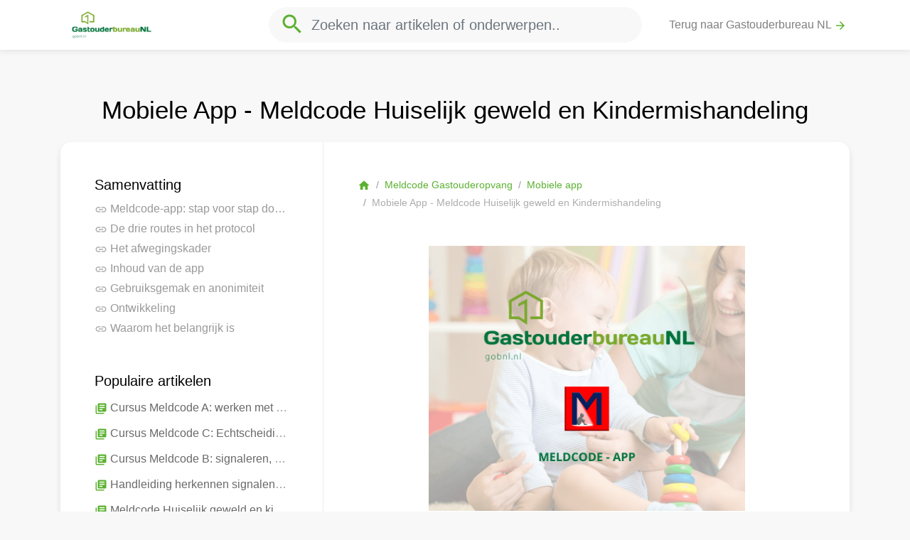

--- FILE ---
content_type: text/html; charset=UTF-8
request_url: https://informatie.gobnl.nl/nl/articles/118160-meldcode-app
body_size: 5865
content:
<!doctype html>
<html>
    <head>
        <meta charset="UTF-8">
        <title>Mobiele App - Meldcode Huiselijk geweld en Kindermishandeling - Gastouderbureau NL - Help Center</title>
        <link href="https://fonts.googleapis.com/icon?family=Material+Icons" rel="stylesheet">
        <link href="/css/app.css?id=133312c980a5639f59e2" rel="stylesheet" />
        <link href="/nl/theme/style.css" rel="stylesheet" />
        <meta name='viewport' content='width=device-width, initial-scale=1.0, maximum-scale=1.0, user-scalable=0' />
        
                    <link rel="shortcut icon" type="image/png" href="https://s3.eu-central-1.amazonaws.com/trengo/media/hc_fav_B59exMySyX.png"/>
        
                <script>
            (function(i,s,o,g,r,a,m){i['GoogleAnalyticsObject']=r;i[r]=i[r]||function(){
                        (i[r].q=i[r].q||[]).push(arguments)},i[r].l=1*new Date();a=s.createElement(o),
                    m=s.getElementsByTagName(o)[0];a.async=1;a.src=g;m.parentNode.insertBefore(a,m)
            })(window,document,'script','//www.google-analytics.com/analytics.js','ga');

            ga('create', 'UA-83789972-2', 'auto');
            ga('send', 'pageview');
        </script>
        
        
        <script>
            var App = {
                locale: 'nl',
                search_id: '74KRTSK1KI',
                search_token: 'ODBjZDVkOWRlNDBiM2ZjZTg4YjVkMmQ3ZmQ0OTUzNzUwY2YzY2Q2NGFhNjRjYmQzNjZiZTFkZTQwMDQ2ZmZjN2ZpbHRlcnM9bG9jYWxlX2NvZGUlM0FubCtBTkQrcHVibGlzaGVkJTNEMStBTkQraGVscF9jZW50ZXJfaWQlM0Q4MjMw',
                env: 'production'
            }
        </script>
    </head>
    <body>
        <div id="app">
            <nav class="navbar navbar-expand-md navbar-light bg-white fixed-top">

                <div class="container">
                    <div class="col-3">
                        <a class="navbar-brand" href="/nl">
                                                            <img src="https://s3.eu-central-1.amazonaws.com/trengo/media/hc_logo_EEpGSZ5xjv.png">
                                                    </a>
                    </div>

                                            <div class="col-6 d-none d-md-block mx-auto">
                            <div class="d-none d-md-block form-inline form-group my-0 w-100 mx-auto">
    <div class="search-container w-100">
        <autocomplete placeholder="Zoeken naar artikelen of onderwerpen.."></autocomplete>
    </div>
</div>                        </div>
                    
                    

                    <div class="col-md-3 col-9" id="navbarSupportedContent">
                        <ul class="navbar-nav ml-auto first-child-ml-auto">
                                                            <li class="nav-item">
                                    <a class="nav-link text-truncate" href="https://gobnl.nl">Terug naar Gastouderbureau NL <i class="primary-color material-icons md-18">arrow_forward</i></a>
                                </li>
                            
                                                    </ul>
                    </div>
                </div>
            </nav>

                            
    <main class="container pb-5">

        <h1 class="mt-5 text-center py-3">Mobiele App - Meldcode Huiselijk geweld en Kindermishandeling</h1>

        <div class="block p-0 mb-5">

            <div class="row m-0">

                <aside class="col-md-4 d-none d-md-block border-right-1 p-5" id="stickybits-container">
                    <div id="stickybits" style="top: 118px">
                        <div id="scrollspy-wrap" class="mb-5" style="display:none;">
                            <h4 class="text-truncate">Samenvatting</h4>
                            <ul id="scrollspy" class="list-inline"></ul>
                            
                                
                            
                        </div>

                        
                                                    <div id="more-articles">
                                <div class="item mb-5">
                                    <h4 class="text-truncate">Populaire artikelen</h4>
                                    <ul class="list-item">
                                                                                    <li class="text-truncate py-1">
                                                <a href="https://informatie.gobnl.nl/nl/articles/115130-cursus-meldcode-a-werken-met-het-afwegingskader" class="text-color">
                                                    <i class="material-icons md-18 primary-color">library_books</i>
                                                    <span>Cursus Meldcode A: werken met het afwegingskader</span>
                                                </a>
                                            </li>
                                                                                    <li class="text-truncate py-1">
                                                <a href="https://informatie.gobnl.nl/nl/articles/115230-cursus-meldcode-c-echtscheiding-en-kinderopvang" class="text-color">
                                                    <i class="material-icons md-18 primary-color">library_books</i>
                                                    <span>Cursus Meldcode C: Echtscheiding en kinderopvang</span>
                                                </a>
                                            </li>
                                                                                    <li class="text-truncate py-1">
                                                <a href="https://informatie.gobnl.nl/nl/articles/115235-cursus-meldcode-b-signaleren-rapporteren-en-in-gesprek-gaan" class="text-color">
                                                    <i class="material-icons md-18 primary-color">library_books</i>
                                                    <span>Cursus Meldcode B: signaleren, rapporteren en in gesprek gaan</span>
                                                </a>
                                            </li>
                                                                                    <li class="text-truncate py-1">
                                                <a href="https://informatie.gobnl.nl/nl/articles/115295-handleiding-herkennen-signalen-meldcode-kinderopvang" class="text-color">
                                                    <i class="material-icons md-18 primary-color">library_books</i>
                                                    <span>Handleiding herkennen signalen meldcode kinderopvang</span>
                                                </a>
                                            </li>
                                                                                    <li class="text-truncate py-1">
                                                <a href="https://informatie.gobnl.nl/nl/articles/118140-meldcode-huiselijk-geweld-en-kindermishandeling" class="text-color">
                                                    <i class="material-icons md-18 primary-color">library_books</i>
                                                    <span>Meldcode Huiselijk geweld en kindermishandeling</span>
                                                </a>
                                            </li>
                                                                            </ul>
                                </div>
                            </div>
                        
                        <div class="vote__wrap mb-5 d-none d-md-block">
                            <vote article="[base64]" title="Heeft dit artikel je geholpen?"></vote>
                        </div>

                    </div>
                </aside>

                <div class="col-md-8 px-5 pt-5">

                    <div class="flex-column">

                        <section>
                            <ol class="breadcrumb p-0 m-0 mb-5 d-none d-md-block">
                                <li class="breadcrumb-item"><a href="/" class="primary-color"><i class="material-icons md-18">home</i></a></li>
                                                                    <li class="breadcrumb-item"><a href="https://informatie.gobnl.nl/nl/36508-meldcode-gastouderopvang" class="primary-color">Meldcode Gastouderopvang</a></li>
                                                                                                    <li class="breadcrumb-item"><a href="https://informatie.gobnl.nl/nl/36508-meldcode-gastouderopvang/78293-mobiele-app" class="primary-color">Mobiele app</a></li>
                                                                <li class="breadcrumb-item"><span class="text-muted">Mobiele App - Meldcode Huiselijk geweld en Kindermishandeling</span></li>
                            </ol>
                        </section>

                        <section class="mb-5 article" id="main-content">
                            <div><div><p><strong><span style="color: rgb(97, 189, 109);"><img src="https://s3.eu-central-1.amazonaws.com/trengo/media/hc_m_4bzexCh9VImoTPHOsQvlhBKDYkYUgG.png" style="display: block; float: none; vertical-align: top; margin: 5px auto; text-align: center; width: 445px;"></span></strong></p><p><br></p><h2 data-start="243" data-end="291" id="isPasted">Meldcode-app: stap voor stap door de routes</h2><p data-start="293" data-end="641">Met de <strong data-start="300" data-end="316">Meldcode-app</strong> kunnen gebruikers stap voor stap – <em data-start="352" data-end="368">klik voor klik</em> – door de verschillende routes van het protocol&nbsp;<strong data-start="417" data-end="471">‘Kindermishandeling en grensoverschrijdend gedrag’</strong> lopen.<br data-start="478" data-end="481">De app toont alleen de informatie en stappen die op dat moment relevant zijn, waardoor het werken met de meldcode overzichtelijk en gebruiksvriendelijk wordt.</p><p data-start="643" data-end="892">Bij elke stap kan extra toelichting worden opgevraagd. Een voortgangsbalk laat zien waar u zich bevindt in het stappenplan. De app is ontwikkeld voor <strong data-start="793" data-end="814">praktisch gebruik</strong>, bijvoorbeeld tijdens het werk op de opvanglocatie, via telefoon of tablet.</p><h3 data-start="894" data-end="930">De drie routes in het protocol</h3><p data-start="931" data-end="1052">De meldcode-app is gebaseerd op het protocol <em data-start="976" data-end="1028">‘Kindermishandeling en grensoverschrijdend gedrag’</em> en bevat drie routes:</p><ol><li data-start="1056" data-end="1129"><strong data-start="1056" data-end="1127">Meldcode huiselijk geweld en kindermishandeling in de thuissituatie</strong></li><li data-start="1133" data-end="1219"><strong data-start="1133" data-end="1217">Meldplicht bij een vermoeden van een gewelds- of zedendelict door een medewerker</strong></li><li data-start="1223" data-end="1288"><strong data-start="1223" data-end="1288">Seksueel grensoverschrijdend gedrag tussen kinderen onderling</strong></li></ol><hr data-start="1290" data-end="1293"><h2 data-start="1295" data-end="1318">Het afwegingskader</h2><p data-start="1320" data-end="1497">De ontwikkeling van de app is mede ingegeven door het verplichte <strong data-start="1385" data-end="1403">afwegingskader</strong> binnen de meldcode. Dit onderdeel helpt professionals bij het maken van belangrijke keuzes.</p><p data-start="1499" data-end="1609">Het afwegingskader bestaat uit vijf vragen die met <em data-start="1550" data-end="1554">ja</em> of <em data-start="1558" data-end="1563">nee</em> worden beantwoord. Zo wordt snel duidelijk:</p><ul><li data-start="1612" data-end="1659">Is melding bij <strong data-start="1627" data-end="1643">Veilig Thuis</strong> noodzakelijk?</li><li data-start="1662" data-end="1713">Is het (ook) mogelijk om <strong data-start="1687" data-end="1710">zelf hulp te bieden</strong>?</li></ul><p data-start="1715" data-end="1790">Het gebruik van het afwegingskader is sinds <strong data-start="1759" data-end="1787">1 januari 2019 verplicht</strong>.</p><hr data-start="1792" data-end="1795"><h2 data-start="1797" data-end="1819">Inhoud van de app</h2><p data-start="1821" data-end="1902">Naast de meldcode biedt de app praktische informatie, tips en voorbeelden over:</p><ul><li data-start="1905" data-end="1976">Verantwoordelijkheden van beroepskrachten, leidinggevenden en houders</li><li data-start="1979" data-end="2006">Wettelijke verplichtingen</li><li data-start="2009" data-end="2085">Vormen en signalen van mishandeling en seksueel grensoverschrijdend gedrag</li><li data-start="2088" data-end="2113">Preventieve maatregelen</li><li data-start="2116" data-end="2152">Seksuele ontwikkeling van kinderen</li><li data-start="2155" data-end="2193">Gesprekstips voor ouders en kinderen</li><li data-start="2196" data-end="2214">Omgaan met media</li></ul><p data-start="2216" data-end="2241">Daarnaast bevat de app:</p><ul><li>Downloadbare <strong data-start="2257" data-end="2291">observatie- en signalenlijsten</strong></li><li>Een <strong data-start="2300" data-end="2317">sociale kaart</strong> met relevante contactgegevens</li><li>Een overzicht met <strong data-start="2370" data-end="2399">veelgestelde vragen (FAQ)</strong></li><li><strong data-start="2404" data-end="2427">Praktijkvoorbeelden</strong> ter herkenning en ondersteuning</li></ul><hr data-start="2463" data-end="2466"><h2 data-start="2468" data-end="2501">Gebruiksgemak en anonimiteit</h2><p data-start="2503" data-end="2760">De app is bewust <strong data-start="2520" data-end="2537">laagdrempelig</strong>. Pedagogisch medewerkers en gastouders kunnen eerst informatie raadplegen of stappen verkennen, voordat zij besluiten de meldcode toe te passen. Dit verlaagt de drempel om actie te ondernemen bij een ‘niet-pluis’-gevoel.</p><p data-start="2762" data-end="2891">Er is <strong data-start="2768" data-end="2784">geen account</strong> nodig om de app te gebruiken en er worden <strong data-start="2827" data-end="2854">geen cookies opgeslagen</strong> – gebruik is volledig <strong data-start="2877" data-end="2888">anoniem</strong>.</p><p data-start="2893" data-end="3003">De app <strong data-start="2900" data-end="2931">Meldcode Kindermishandeling</strong> is gratis te downloaden in de <strong data-start="2962" data-end="2975">App Store</strong> en <strong data-start="2979" data-end="3000">Google Play Store</strong>.</p><hr data-start="3005" data-end="3008"><h2 data-start="3010" data-end="3027">Ontwikkeling</h2><p data-start="3029" data-end="3320">De app is ontwikkeld door de <strong data-start="3058" data-end="3118">Belangenvereniging van Ouders in de Kinderopvang (BOinK)</strong> in samenwerking met de <strong data-start="3142" data-end="3177">Brancheorganisatie Kinderopvang</strong>, <strong data-start="3179" data-end="3230">Branchevereniging Maatschappelijke Kinderopvang</strong> en <strong data-start="3234" data-end="3260">Sociaal Werk Nederland</strong>, binnen het project <em data-start="3281" data-end="3317">‘Verbeterde Meldcode Kinderopvang’</em>.</p><p data-start="3322" data-end="3597">Deze organisaties maken deel uit van de <strong data-start="3362" data-end="3399">Beweging tegen Kindermishandeling</strong> – een samenwerkingsverband van onderwijs en kinderopvang dat zich inzet om (mogelijke) slachtoffers tijdig in beeld te brengen en professionals te ondersteunen bij het nemen van passende stappen.</p><hr data-start="3599" data-end="3602"><h2 data-start="3604" data-end="3633">Waarom het belangrijk is</h2><p data-start="3635" data-end="3896">In Nederland worden naar schatting <strong data-start="3670" data-end="3690">119.000 kinderen</strong> geconfronteerd met huiselijk geweld – gemiddeld&nbsp;<strong data-start="3739" data-end="3766">één kind per schoolklas</strong>.<br data-start="3767" data-end="3770">Ook in de kinderopvang betekent dit dat er al snel <strong data-start="3821" data-end="3850">twee kinderen per locatie</strong> worden getroffen. Dat zijn er twee te veel.</p><p data-start="3898" data-end="4099">Professionals in de kinderopvang spelen daarom een cruciale rol bij het <strong data-start="3970" data-end="3994">signaleren en melden</strong> van kindermishandeling. Met de meldcode-app krijgen zij hierbij <strong data-start="4059" data-end="4096">directe, praktische ondersteuning</strong>.</p><p data-start="4101" data-end="4236">📲 <strong data-start="4104" data-end="4139">Download de Meldcode-app gratis</strong> via de <strong data-start="4147" data-end="4160">App Store</strong> of <strong data-start="4164" data-end="4178">Play Store</strong> en lees meer over de toepassing binnen de kinderopvang.</p></div></div>
                        </section>

                        
                        <aside class="mb-5">
                            <small class="text-muted">Laatst bewerkt: meer dan twee weken geleden</small>
                        </aside>

                        <div class="vote__wrap mb-5 text-center d-md-none">
                            <vote article="[base64]" title="Heeft dit artikel je geholpen?"></vote>
                        </div>

                    </div>

                </div>

            </div>

        </div>

    </main>
            
            <footer class="footer">
                <div class="container">
                    <div class="row">
                        <div class="col-md-6">
                                                            <a class="brand" href="/nl">
                                                                            <img src="https://s3.eu-central-1.amazonaws.com/trengo/media/hc_logo_EEpGSZ5xjv.png">
                                                                    </a>
                                                    </div>
                                                <div class="col-md-6 supported">
                            <a class="trengo" target="_blank" href="https://trengo.com?utm_source=hc">
                                Wij gebruiken Trengo <img src="/img/trengo.svg">
                            </a>
                        </div>
                                            </div>
                </div>
            </footer>
        </div>
        <script src="/js/app.js?id=c4b8a83b7a0466c636ff"></script>
    </body>
</html>

--- FILE ---
content_type: text/css; charset=UTF-8
request_url: https://informatie.gobnl.nl/nl/theme/style.css
body_size: 540
content:
body a { color:#5bb130 }.primary-bg, a.primary-bg { background: #5bb130; color:#fff; }.bg-branded { background: #5bb130; color:#fff; }#app .primary-color { color:#5bb130; }body a:hover, body a:active{ color:#5bb130; }

--- FILE ---
content_type: text/plain
request_url: https://www.google-analytics.com/j/collect?v=1&_v=j102&a=1805171460&t=pageview&_s=1&dl=https%3A%2F%2Finformatie.gobnl.nl%2Fnl%2Farticles%2F118160-meldcode-app&ul=en-us%40posix&dt=Mobiele%20App%20-%20Meldcode%20Huiselijk%20geweld%20en%20Kindermishandeling%20-%20Gastouderbureau%20NL%20-%20Help%20Center&sr=1280x720&vp=1280x720&_u=IEBAAEABAAAAACAAI~&jid=306281512&gjid=1161077113&cid=202030379.1769040667&tid=UA-83789972-2&_gid=1710299998.1769040667&_r=1&_slc=1&z=1152579761
body_size: -451
content:
2,cG-MM90GMTH8V